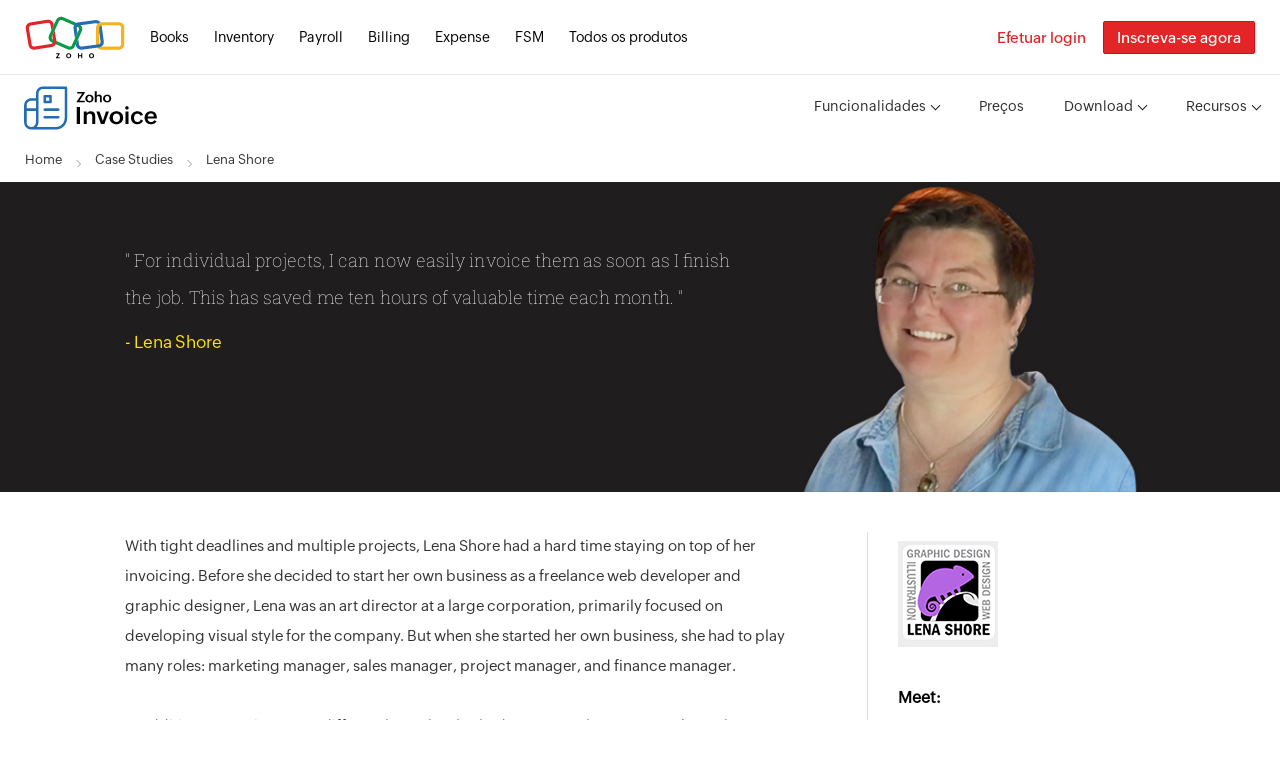

--- FILE ---
content_type: text/html
request_url: https://www.zoho.com/pt-br/invoice/casestudy/lena.html
body_size: 7718
content:
<!DOCTYPE html>

<html   >
  <head>
    <title>Customer Testimonial | Zoho Invoice</title>
    <meta name="description" content="How Zoho Invoice has been helping businesses all over the world with invoicing. Best invoicing software from Zoho, Zoho Invoice" />
    <meta http-equiv="Content-Type" content="text/html">
<meta charset="utf-8">
<meta http-equiv="X-UA-Compatible" content="IE=edge,chrome=1">
<meta name="viewport" content="width=device-width,initial-scale=1">
<meta name="apple-mobile-web-app-capable" content="yes">
<meta name="apple-mobile-web-app-status-bar-style" content="black">
<meta name="apple-mobile-web-app-title">

<link rel="SHORTCUT ICON" href="https://www.zohowebstatic.com/sites/zweb/images/favicon.ico" type="image/x-icon">

  <link href="https://webfonts.zoho.com/css?family=Open+Sans:300,400,600/Roboto+Slab:400,300,700" rel="stylesheet" type="text/css">

<link href="https://www.zohowebstatic.com/sites/zweb/css/common/zf/common-header-footer.css" rel="stylesheet" type="text/css">
<link href="/css/prd-common-inner.css" rel="stylesheet" type="text/css">
<link href="/invoice/styles/site.css?v=4" rel="stylesheet" type="text/css">
<link href="/invoice/styles/signup1.css" rel="stylesheet" type="text/css">
<style type="text/css">/* ZOHO PUVI FONT WEIGHT LIST */

/*~~~~~~~~~~ LIGHT ~~~~~~~~~~*/
@font-face {
    font-family: 'Zoho Puvi Light';
    src: url(https://fonts.zohostatic.com/zohopuvi/3.0/zoho_puvi_light.eot);
    src: url(https://fonts.zohostatic.com/zohopuvi/3.0/zoho_puvi_light.eot?#iefix) format('embedded-opentype'),
         url(https://fonts.zohostatic.com/zohopuvi/3.0/zoho_puvi_light.woff2) format('woff2'), url(https://fonts.zohostatic.com/zohopuvi/3.0/zoho_puvi_light.woff) format('woff'),
         url(https://fonts.zohostatic.com/zohopuvi/3.0/zoho_puvi_light.ttf) format('truetype'), url(https://fonts.zohostatic.com/zohopuvi/3.0/zoho_puvi_light.svg) format('svg');
    font-weight: normal;
    font-style: normal;
    font-display: swap;
}

/*~~~~~~~~~~ REGULAR ~~~~~~~~~~*/
@font-face {
    font-family: 'Zoho Puvi Regular';
    src: url(https://fonts.zohostatic.com/zohopuvi/3.0/zoho_puvi_regular.eot);
    src: url(https://fonts.zohostatic.com/zohopuvi/3.0/zoho_puvi_regular.eot?#iefix) format('embedded-opentype'),
         url(https://fonts.zohostatic.com/zohopuvi/3.0/zoho_puvi_regular.woff2) format('woff2'),
         url(https://fonts.zohostatic.com/zohopuvi/3.0/zoho_puvi_regular.woff) format('woff'),
         url(https://fonts.zohostatic.com/zohopuvi/3.0/zoho_puvi_regular.ttf) format('truetype'),
         url(https://fonts.zohostatic.com/zohopuvi/3.0/zoho_puvi_regular.svg) format('svg');
    font-weight: normal;
    font-style: normal;
    font-display: swap;
}
/*~~~~~~~~~~ MEDIUM ~~~~~~~~~~*/

@font-face {
    font-family: 'Zoho Puvi Medium';
    src: url('https://static.zohocdn.com/zohofonts/zohopuvi/4.0/Zoho_Puvi_Medium.eot');
    src: url('https://static.zohocdn.com/zohofonts/zohopuvi/4.0/Zoho_Puvi_Medium.eot') format('embedded-opentype'),url('https://static.zohocdn.com/zohofonts/zohopuvi/4.0/Zoho_Puvi_Medium.woff2') format('woff2'),url('https://static.zohocdn.com/zohofonts/zohopuvi/4.0/Zoho_Puvi_Medium.otf') format('opentype');
    font-weight: normal;
    font-style: normal;
    font-display: swap;
}
/*~~~~~~~~~~ SEMI BOLD ~~~~~~~~~~*/
@font-face {
    font-family: 'Zoho Puvi SemiBold';
    src: url(https://fonts.zohostatic.com/zohopuvi/3.0/zoho_puvi_semibold.eot);
    src: url(https://fonts.zohostatic.com/zohopuvi/3.0/zoho_puvi_semibold.eot?#iefix) format('embedded-opentype'),
         url(https://fonts.zohostatic.com/zohopuvi/3.0/zoho_puvi_semibold.woff2) format('woff2'),
         url(https://fonts.zohostatic.com/zohopuvi/3.0/zoho_puvi_semibold.woff) format('woff'),
         url(https://fonts.zohostatic.com/zohopuvi/3.0/zoho_puvi_semibold.ttf) format('truetype'),
         url(https://fonts.zohostatic.com/zohopuvi/3.0/zoho_puvi_semibold.svg) format('svg');
    font-weight: normal;
    font-style: normal;
    font-display: swap;
}
/*~~~~~~~~~~ BOLD ~~~~~~~~~~*/
@font-face {
    font-family: 'Zoho Puvi Bold';
    src: url(https://fonts.zohostatic.com/zohopuvi/3.0/zoho_puvi_bold.eot);
    src: url(https://fonts.zohostatic.com/zohopuvi/3.0/zoho_puvi_bold.eot?#iefix) format('embedded-opentype'),
         url(https://fonts.zohostatic.com/zohopuvi/3.0/zoho_puvi_bold.woff2) format('woff2'),
         url(https://fonts.zohostatic.com/zohopuvi/3.0/zoho_puvi_bold.woff) format('woff'),
         url(https://fonts.zohostatic.com/zohopuvi/3.0/zoho_puvi_bold.ttf) format('truetype'),
         url(https://fonts.zohostatic.com/zohopuvi/3.0/zoho_puvi_bold.svg) format('svg');
    font-weight: normal;
    font-style: normal;
    font-display: swap;
}

/*~~~~~~~~~~ EXTRA BOLD ~~~~~~~~~~*/
@font-face {
    font-family: 'Zoho Puvi ExtraBold';
    src: url(https://fonts.zohostatic.com/zohopuvi/3.0/zoho_puvi_extrabold.eot);
    src: url(https://fonts.zohostatic.com/zohopuvi/3.0/zoho_puvi_extrabold.eot?#iefix) format('embedded-opentype'),
         url(https://fonts.zohostatic.com/zohopuvi/3.0/zoho_puvi_extrabold.woff2) format('woff2'),
         url(https://fonts.zohostatic.com/zohopuvi/3.0/zoho_puvi_extrabold.woff) format('woff'),
         url(https://fonts.zohostatic.com/zohopuvi/3.0/zoho_puvi_extrabold.ttf) format('truetype'),
         url(https://fonts.zohostatic.com/zohopuvi/3.0/zoho_puvi_extrabold.svg) format('svg');
    font-weight: normal;
    font-style: normal;
    font-display: swap;

}
/*~~~~~~~~~~ BLACK (LAST BOLD) ~~~~~~~~~~*/
@font-face {
    font-family: 'Zoho Puvi Black';
    src: url(https://fonts.zohostatic.com/zohopuvi/3.0/zoho_puvi_black.eot);
    src: url(https://fonts.zohostatic.com/zohopuvi/3.0/zoho_puvi_black.eot?#iefix) format('embedded-opentype'),
         url(https://fonts.zohostatic.com/zohopuvi/3.0/zoho_puvi_black.woff2) format('woff2'),
         url(https://fonts.zohostatic.com/zohopuvi/3.0/zoho_puvi_black.woff) format('woff'),
         url(https://fonts.zohostatic.com/zohopuvi/3.0/zoho_puvi_black.ttf) format('truetype'),
         url(https://fonts.zohostatic.com/zohopuvi/3.0/zoho_puvi_black.svg) format('svg');
    font-weight: normal;
    font-style: normal;
    font-display: swap;
}</style>
<link href="/invoice/styles/zi-common-footer-new.css" rel="stylesheet" type="text/css">
<script src="/finance/js/finance.js" type="text/javascript" ></script>

    <link rel="canonical" href="https://www.zoho.com/invoice/casestudy/lena.html">


      <style type="text/css">
        body {
          font-family: "Zoho Puvi Regular", -apple-system, BlinkMacSystemFont, "San Francisco", "Helvetica Neue", Helvetica, Ubuntu, Roboto, Noto, "Segoe UI", Arial, sans-serif;
        }
        .main {
          background: #fff;
        }
      .bread-crumb-wrap {
        background:#fff;
        padding: 15px 25px;
      }
      .bread-crumb {
        font-size: 13px;
        margin: 0 auto;
        width:1280px;
      }
      .bread-crumb-link{
        color: #333;
      }
      .banner-case-study {
        background-color: #1f1d1e;
        width: 100%;
        height: 310px;
      }
      .content-banner {
        width:1030px;
        margin: 0 auto;
      }
      .quotes-case-study {
        width: 60%;
        padding: 60px 0px;
        float: left;
      }
      .quotes-text {
        color: #ffffff;
        text-align: left;
        font-size: 18px;
        font-family: roboto slab;
        font-weight: lighter;
        line-height: 37px;
      }
      .quotes-name {
        color: #ffe400;
        text-align: left;
        font-size: 17px;
      }
      .image-banner {
        float: right;
        width: 35%;
        height: 310px;
        position: relative;
      }
      .image-styling {
        max-width: 100%;
        height: 310px;
        position: absolute;
        bottom: 0;
      }
      .case-study-part-details {
        width: 1030px;
        margin: 0 auto;
        clear: both;
      }
      .content-div-right {
        width: 25%;
        float: right;
        border-left: 1px solid #DDDDDD;
        padding-left: 30px;
        padding-top: 9px;
        margin-left: 70px;
        margin-bottom: 50px;
      }
      .case-study-heading-sidebar {
        font-weight: 600;
        margin-bottom: 15px;
      }
      .case-study-list {
        list-style: disc;
        padding-left: 25px;
        line-height: 30px;
        font-size: 14px;
        color: #333;
      }
      .content-div-left p {
        line-height: 30px;
        font-size: 15px;
      }
      .content-div-left em {
        font-family: roboto slab;
        font-style: italic;
        font-weight: 400;
        font-size: 16px;
        line-height: 1.9;
      }
      .content-div-left blockquote p {
        line-height: 18px;
      }
      .content-div-left h4 {
        font-weight: bold;
        font-size: 14px;
        margin-bottom: 15px;
      }
      .content-div-left img {
        max-width: 60%;
        display: block;
        margin: 40px auto;
      }
      .bottom
      {
        background-color: #222;
        padding: 40px 25px;
      }
      .center-bottom{
        margin-left: auto;
        margin-right:auto;
        max-width: 700px;
      }
      .tagline{
        max-width:500px;
        display: inline-block;
        vertical-align: middle;
      }
      .tagline .tag
      {
        color:#fff;
        line-height: 30px;
        font-size: 16px;
      }

      .btn-try{
        margin-left:50px;
        color: #fff;
        background-color: #F0483E;
        padding: 10px 25px;
      }

      .btn-try:hover{
        background-color: #d82e24;
      }
      @media screen and (min-width: 768px) {
        .product-header {
  		    background-color: transparent !important;
  		  }
      }

      @media screen and (max-width: 532px) {
        .content-div-left img {
          max-width: 80%;
        }
        .quotes-text {
          font-size: 14px;
        }
        .quotes-name {
          font-size: 14px;
          text-align: right;
        }
      }
      @media screen and (max-width: 734px)
      {
        .button-block
        {
          margin-left: 0px;
          margin-top: 30px;
        }

        .tagline .tag{
          text-align:center;
        }
        .center-bottom{
          text-align:center
        }

        .btn-try{
          margin-left: 0px;
          margin-top: 25px;
        }

      }
      @media screen and (max-width: 980px) {
        .content-div-left img {
          max-width: 70%;
        }
        .content-banner {
          width: 90%;
          padding-left: 5%;
          padding-right: 5%;
        }
        .case-study-part-details {
          width: 90%;
          padding-left: 5%;
          padding-right: 5%;
        }


      }
      @media screen and (max-width: 1150px) {
        .quotes-case-study {
          float:none;
          width: 100%;
        }
        .quotes-name {
          text-align: right;
        }
        .content-div-left {
          float: none;
          width: 100%;
        }
        .content-div-right {
          float: none;
          width: 100%;
          border-left: none;
          padding-left: 0px;
          margin-left: 0;
          margin-bottom: 20px;
        }
        .image-banner {
          float: none;
          margin: 0 auto;
          width: 322px;
        }
        .banner-case-study {
          height: 25%;
        }
        .image-logo {
          text-align: center;
        }
        .quotes-text {
          text-align: center;
        }
        .owner-details {
          text-align: center;
        }
        .case-study-list {
          display: table;
          margin:0 auto;
          text-align: left;
        }

      }
      </style>
  </head>
  <body>
    <div>
      <div class="edition-switch-banner" id="edition-switch-banner">
  <div class="edition-banner">
    <span class="edition-switch-text">You're on the United States site. You can visit the India edition to view content specific to your location.</span>
    <div class="banner-cta-container">
      <a href="/invoice/" class="visit-btn">Visit Global site</a>
      <div onclick="closeEditionBannner()" class="close-banner">Stay here</div>
    </div>
  </div>
</div>

<div class="header lazyload-section">
  <a class="logo" href="/"> ZOHO  </a>
  <div class="signing">
    <span class="user-det">"Boas-vindas "+username+</span>
    <a class="signup" href="/pt-br/invoice/signup">Inscreva-se agora</a>
    <a class="signin" href="https://accounts.zoho.com/signin?servicename=ZohoInvoice&signupurl=https://www.zoho.com/pt-br/invoice/signup/">Efetuar login</a>
  </div>
</div>

<style type="text/css">.product-menu .selected{font-family:Zoho Puvi SemiBold,-apple-system,BlinkMacSystemFont,San Francisco,Helvetica Neue,Helvetica,Ubuntu,Roboto,Noto,Segoe UI,Arial,sans-serif;color:#000}.product-header,.product-header-inner{overflow:visible!important}.product-menu li>span{color:#2c2b2b;display:inline-block;font-size:14px;font-weight:400}.product-menu svg{width:10px;height:10px;fill:#0075ff;display:inline-block;vertical-align:baseline}.product-header li>span{padding:25px 0;font-size:14px}.product-header-top li>span{padding:15px 0 16px}.product-header-top .drop-down-arrow{border-color:#000}.drop-down-arrow{border:solid #fff;border-width:0 1px 1px 0;display:inline-block;padding:3px;-ms-transform:rotate(45deg);transform:rotate(45deg);-webkit-transform:rotate(45deg);margin-left:3px;margin-bottom:2px}.in-more-actions-menu{display:none}.in-more-actions:hover .in-more-actions-menu{display:block!important}.clearfix:after,.clearfix:before{display:block;content:" ";clear:both}@media screen and (min-width:768px){.in-more-actions{position:relative}.in-more-actions-menu{position:absolute;width:140px;border-top:2px solid #000;z-index:100;-webkit-box-shadow:0 8px 16px 0 hsla(0,0%,79.2%,.2);box-shadow:0 8px 16px 0 hsla(0,0%,79.2%,.2);padding:10px 25px;background:#fff;border-radius:0 0 6px 6px}.in-more-actions-menu li{margin-left:0;background:#fff;padding:5px 0;float:none;display:block}.product-header .product-menu li .in-more-actions-menu li a:hover{color:#0075ff!important}.product-header-inner{border-bottom:none}.product-menu li a{color:#2c2b2b;text-align:left;font-size:14px}.product-menu li .in-more-actions-menu li a{margin:0!important;width:100%;padding:0;line-height:22px;font-size:13px}.product-header .product-menu .in-more-actions a:after,.product-header .product-menu li .in-more-actions-menu li a:after{content:none!important}.product-header .product-menu li .in-more-actions-menu li a{color:#000!important}.mobile-header-cta{display:none!important}}@media screen and (max-width:767px){.in-more-actions>a,.in-more-actions>span{display:none!important}.in-more-actions>ul{display:block!important}.nav-feature-list{width:100%!important}.product-menu svg{width:14px;height:14px}.product-menu .desktop-view{display:none}.product-menu li{text-align:left}.product-menu li a{padding-left:15px}.featured-apps-part{text-align:center!important}.edition-band .product-header.sticky{position:relative!important}.desktop-menu{display:none!important}}</style>
<div class="product-header lazyload-section">
  <div class="product-header-inner first-product-header  header-dark  clearfix">
  <a class="prd-logo zi-logo" title="Zoho Invoice" href="/pt-br/invoice/"></a>
  
  <span class="sub-menu-icon">Menu</span>
  <ul class="product-menu scale">
    <li class="in-more-actions">
      <span style="cursor: pointer;">Funcionalidades <span class="drop-down-arrow"></span></span>
      <ul class="in-more-actions-menu nav-feature-list">
        <li class="create-send-estimates desktop-view">
          <a href="/pt-br/invoice/create-send-estimates/?src=invoice-newheader">Quotes</a>
        </li>
        <li class="createsendinvoice desktop-view">
          <a href="/pt-br/invoice/create-send-invoices/?src=invoice-newheader">Invoices</a>
        </li>
        <li class="accept-online-payments desktop-view">
          <a href="/pt-br/invoice/accept-online-payments/?src=invoice-newheader">Pagamentos</a>
        </li>
        <li class="desktop-view">
          <a href="/pt-br/invoice/templates/?src=invoice-newheader">Templates</a>
        </li>
        <li>
          <a href="/pt-br/invoice/features/?src=invoice-newheader" style="color: #0075FF !important; position: relative;">Todos os recursos <svg class="arrow-icon" xmlns="http://www.w3.org/2000/svg" viewBox="220 -220 512 512">
  <path d="M719.5 7.4L526.7-185.5c-15.8-15.8-41.5-15.8-57.3 0-15.8 15.8-15.8 41.5 0 57.3L593.1-4.5H261.5C239.2-4.5 221 13.6 221 36s18.1 40.5 40.5 40.5h331.6L469.4 200.2c-15.8 15.8-15.8 41.5 0 57.3 7.9 7.9 18.3 11.9 28.6 11.9s20.7-4 28.6-11.9L719.5 64.6c15.9-15.8 15.9-41.4 0-57.2z"/>
</svg>
</a>
        </li>
      </ul>
    </li>

    <li class="pricing">
      <a href="/pt-br/invoice/pricing/?src=invoice-newheader">
        <span>Preços</span>
      </a>
    </li>

    <li class="in-more-actions">
      <span style="cursor: pointer;">Download <span class="drop-down-arrow"></span></span>

      <ul class="in-more-actions-menu">
        <li class="desktop-menu">
          <a href="/pt-br/invoice/mobile-apps/?src=invoice-newheader#ios" rel="noopener noreferrer">iOS</a>
        </li>
        <li class="desktop-menu">
          <a href="/pt-br/invoice/mobile-apps/?src=invoice-newheader#android" rel="noopener noreferrer">Android</a>
        </li>
        <li class="mobile-header-cta">
          <a href="/pt-br/invoice/mobile-apps/?src=invoice-newheader#ios" rel="noopener noreferrer">Download for iOS</a>
        </li>
        <li class="mobile-header-cta">
          <a href="/pt-br/invoice/mobile-apps/?src=invoice-newheader#android" rel="noopener noreferrer">Download for Android</a>
        </li>
        <li>
          <a href="https://www.microsoft.com/store/apps/9WZDNCRDFD1H?cid=zi_webpage_header" target="_blank" rel="noopener noreferrer"> Windows</a>
        </li>
        <li>
          <a href="https://apps.apple.com/app/apple-store/id1477507499?pt=423641&ct=website_top_bar_downloads&mt=8" target="_blank" rel="noopener noreferrer"> Mac</a>
        </li>
      </ul>
    </li>

    <li class="in-more-actions">
      <span style="cursor: pointer;">Recursos <span class="drop-down-arrow"></span></span>
      <ul class="in-more-actions-menu" style="right: 0;">
        <li>
          <a href="/pt-br/invoice/casestudy/case-study.html?src=invoice-newheader">Customer stories</a>
        </li>
        <li>
          <a href="/blog/invoice/?src=invoice-newheader" target="_blank" rel="noopener noreferrer">Blog</a>
        </li>
        <li>
          <a href="/pt-br/invoice/help/getting-started/welcome.html?src=invoice-newheader" target="_blank" rel="noopener noreferrer">Help docs</a>
        </li>
        <li>
          <a href="/pt-br/invoice/kb/general/?src=invoice-newheader" target="_blank" rel="noopener noreferrer">FAQs</a>
        </li>
      </ul>
    </li>
  </ul>
  
</div>


</div>
<div class="product-header-top slide lazyload-section">
  <div class="product-header-inner first-product-header  header-dark  clearfix">
  <a class="prd-logo zi-logo" title="Zoho Invoice" href="/pt-br/invoice/"></a>
  
  <span class="sub-menu-icon">Menu</span>
  <ul class="product-menu scale">
    <li class="in-more-actions">
      <span style="cursor: pointer;">Funcionalidades <span class="drop-down-arrow"></span></span>
      <ul class="in-more-actions-menu nav-feature-list">
        <li class="create-send-estimates desktop-view">
          <a href="/pt-br/invoice/create-send-estimates/?src=invoice-newheader">Quotes</a>
        </li>
        <li class="createsendinvoice desktop-view">
          <a href="/pt-br/invoice/create-send-invoices/?src=invoice-newheader">Invoices</a>
        </li>
        <li class="accept-online-payments desktop-view">
          <a href="/pt-br/invoice/accept-online-payments/?src=invoice-newheader">Pagamentos</a>
        </li>
        <li class="desktop-view">
          <a href="/pt-br/invoice/templates/?src=invoice-newheader">Templates</a>
        </li>
        <li>
          <a href="/pt-br/invoice/features/?src=invoice-newheader" style="color: #0075FF !important; position: relative;">Todos os recursos <svg class="arrow-icon" xmlns="http://www.w3.org/2000/svg" viewBox="220 -220 512 512">
  <path d="M719.5 7.4L526.7-185.5c-15.8-15.8-41.5-15.8-57.3 0-15.8 15.8-15.8 41.5 0 57.3L593.1-4.5H261.5C239.2-4.5 221 13.6 221 36s18.1 40.5 40.5 40.5h331.6L469.4 200.2c-15.8 15.8-15.8 41.5 0 57.3 7.9 7.9 18.3 11.9 28.6 11.9s20.7-4 28.6-11.9L719.5 64.6c15.9-15.8 15.9-41.4 0-57.2z"/>
</svg>
</a>
        </li>
      </ul>
    </li>

    <li class="pricing">
      <a href="/pt-br/invoice/pricing/?src=invoice-newheader">
        <span>Preços</span>
      </a>
    </li>

    <li class="in-more-actions">
      <span style="cursor: pointer;">Download <span class="drop-down-arrow"></span></span>

      <ul class="in-more-actions-menu">
        <li class="desktop-menu">
          <a href="/pt-br/invoice/mobile-apps/?src=invoice-newheader#ios" rel="noopener noreferrer">iOS</a>
        </li>
        <li class="desktop-menu">
          <a href="/pt-br/invoice/mobile-apps/?src=invoice-newheader#android" rel="noopener noreferrer">Android</a>
        </li>
        <li class="mobile-header-cta">
          <a href="/pt-br/invoice/mobile-apps/?src=invoice-newheader#ios" rel="noopener noreferrer">Download for iOS</a>
        </li>
        <li class="mobile-header-cta">
          <a href="/pt-br/invoice/mobile-apps/?src=invoice-newheader#android" rel="noopener noreferrer">Download for Android</a>
        </li>
        <li>
          <a href="https://www.microsoft.com/store/apps/9WZDNCRDFD1H?cid=zi_webpage_header" target="_blank" rel="noopener noreferrer"> Windows</a>
        </li>
        <li>
          <a href="https://apps.apple.com/app/apple-store/id1477507499?pt=423641&ct=website_top_bar_downloads&mt=8" target="_blank" rel="noopener noreferrer"> Mac</a>
        </li>
      </ul>
    </li>

    <li class="in-more-actions">
      <span style="cursor: pointer;">Recursos <span class="drop-down-arrow"></span></span>
      <ul class="in-more-actions-menu" style="right: 0;">
        <li>
          <a href="/pt-br/invoice/casestudy/case-study.html?src=invoice-newheader">Customer stories</a>
        </li>
        <li>
          <a href="/blog/invoice/?src=invoice-newheader" target="_blank" rel="noopener noreferrer">Blog</a>
        </li>
        <li>
          <a href="/pt-br/invoice/help/getting-started/welcome.html?src=invoice-newheader" target="_blank" rel="noopener noreferrer">Help docs</a>
        </li>
        <li>
          <a href="/pt-br/invoice/kb/general/?src=invoice-newheader" target="_blank" rel="noopener noreferrer">FAQs</a>
        </li>
      </ul>
    </li>
  </ul>
  
</div>


</div>




    </div>

    <div class="main">
      <div class="bread-crumb-wrap no-bg">
        <div class="bread-crumb">
          <a class="bread-crumb-link" href="../../invoice/">Home</a>
          <span><a class="bread-crumb-link" href="/pt-br/invoice/casestudy/case-study.html">Case Studies</a></span> <span>Lena Shore</span>
        </div>
      </div>
      <section class="banner-case-study">
        <div class="content-banner">
          <div class="quotes-case-study">
            <h1 class="quotes-text">
              " For individual projects, I can now easily invoice them as soon as I finish the job. This has saved me ten hours of valuable time each month. "
            </h1>
            <br>
            <p class="quotes-name">- Lena Shore</p>
          </div>
          
            <div class="image-banner">
              <img class="image-styling" alt="Lena Shore - Freelance web developer, graphic designer, and illustrator" src="/invoice/images/casestudy/lena/banner-1x.png" srcset="/invoice/images/casestudy/lena/banner-1x.png 1x , /invoice/images/casestudy/lena/banner-2x.png 2x"/>
            </div>
          
        </div>
      </section>
      <div class="case-study-part-details">
        <div class="customer-cont-area">
          <div>
            <h3>&nbsp;</h3>
            <div class="content-div-right">
              
                <div class="image-logo">
                  <img alt="Lena Shore logo" src="/invoice/images/casestudy/lena/logo-1x.png" srcset="/invoice/images/casestudy/lena/logo-1x.png 1x , /invoice/images/casestudy/lena/logo-2x.png 2x" />
                </div>
              
              <div class="owner-details">
                <h3>&nbsp;</h3>
                <h4 class="case-study-heading-sidebar">Meet:</h4>
                <p>Lena Shore</p>
                <h4 class="case-study-heading-sidebar">Occupation:</h4>
                <p>Freelance web developer, graphic designer, and illustrator</p>
                <h4 class="case-study-heading-sidebar">Using Zoho Invoice since:</h4>
                <p>2015</p>
                
                  <h4 class="case-study-heading-sidebar">Why Lena Shore loves Zoho Invoice:</h4>
                  <ul class="case-study-list">
                    
                      <li>Simple interface, easy to use</li>
                    
                      <li>Automated recurring invoicing</li>
                    
                      <li>Customizable automated reminders</li>
                    
                      <li>Personalized thank-you notes</li>
                    
                  </ul>
                
              </div>
            </div>
            <div class="content-div-left">
              <p>With tight deadlines and multiple projects, Lena Shore had a hard time staying on top of her invoicing. Before she decided to start her own business as a freelance web developer and graphic designer, Lena was an art director at a large corporation, primarily focused on developing visual style for the company. But when she started her own business, she had to play many roles: marketing manager, sales manager, project manager, and finance manager.</p>
<p>In addition to wearing many different hats, she also had to manage her paperwork. So she decided to do what any person new to running their own business would do. She experimented.</p>
<blockquote>
<p><em>&ldquo;I used to bill my customers at the end of every month for my web hosting services. I started to postpone invoicing for my one-time projects so that I could do it all it once,&quot;</em> Lena said.</p>
</blockquote>
<p>But her decision created two problems: 1) She had to keep track of all the services she provided that month, in addition to the corresponding charge, and 2) she might have to wait several weeks after the project was completed to get paid.</p>
<h4 id="the-challenge-the-search-begins">The Challenge: The Search Begins</h4>
<p>Frustrated, Lena looked at the internet for a solution. She tried out as many as 20 different standalone and cloud-based software solutions, including QuickBooks, MYBO, and Freshbooks, all of which fell short of her expectations. But then she found Zoho Invoice and immediately signed up for a free trial. She was won over right away, and in a couple days, she subscribed.</p>
<blockquote>
<p><em>&ldquo;It has a simple interface and is easy to use. I found all the features that I needed to make my invoicing a breeze,&rdquo; Lena said. &ldquo;I had a few questions, which I got answered immediately through chat support.&quot;</em></p>
</blockquote>
<h4 id="two-peas-in-a-pod-lenas-business-and-zoho-invoice">Two Peas in a Pod: Lena&rsquo;s Business and Zoho Invoice</h4>
<p>For her web hosting services, Lena bills her clients monthly, quarterly, and yearly. So with Zoho Invoice, she created a recurring invoicing profile for each customer with the frequency, service description, and rate.  Zoho Invoice uses this information to automatically send invoices at intervals specified by the user, or, in this case, Lena.</p>
<p><img src="/invoice/images/casestudy/lena/rec-inv.png" alt="Recurring Invoices - Zoho Invoice"></p>
<blockquote>
<p><em>&ldquo;I love the recurring invoice feature where you can just set up a billing profile for each customer once, and Zoho Invoice takes care of the rest. I get really happy at the beginning of the month when I realize that Zoho Invoice has done all my invoicing for me!&quot;</em></p>
</blockquote>
<p>Billing her customers for one-time services takes Lena less than a minute. She fills in the customer&rsquo;s name, invoice due date, the services provided, and hits send.</p>
<p><img src="/invoice/images/casestudy/lena/invoice.png" alt="Create Invoice - Zoho Invoice"></p>
<blockquote>
<p><em>&ldquo;For individual projects, I can now easily invoice them as soon as I finish the job. This has saved me ten hours of valuable time each month. But more importantly, it has ensured I don’t let any invoicing slip through the cracks and am able to be accurate in my billing instead of guessing. I like to think I keep pretty good notes, but I still make mistakes – anything to reduce human error is a win. Using Zoho Invoice has easily paid me back many times over. I imagine I am a few hundred dollars ahead per month since using it.&quot;</em></p>
</blockquote>
<p>In addition to helping Lena manage her invoicing, Zoho Invoice gets her paid on time.</p>
<blockquote>
<p><em>&ldquo;Reminding customers about their unpaid invoices was uncomfortable. It cost me two hours a month,&rdquo; Lena said.  &ldquo;Now, the payment reminders in Zoho Invoice do that for me automatically. Plus my customers find the friendly notifications helpful. Thanks to this feature, almost all my customers pay me on time. And it&rsquo;s great that I can send a personalized thank-you note right after I receive a payment.&quot;</em></p>
</blockquote>

            </div>
          </div>
        </div>

      </div>
    </div>
    
    <div class="bottom">
      <div class="center-bottom">
      <div class="tagline">
        <p class="tag">With Zoho Invoice, Lena has saved 10 hours of invoicing each month. Find out how many hours you can save with Zoho Invoice.</p>
      </div>
        <a href="../signup/" class="btn btn-try">TRY IT NOW</a>
      </div>
    </div>
    
    

<div class="footer-section">
<div class="footer-inner-cont">
  <div class="footer-inner">
    <div class="footer-col-1">
      <div>
        <div class="footer-col-11">
          <div class="footer-title">Help &amp; Resources</div>
          <div>
            <ul class="max-width-250">
              <li>Recursos</li>
              <li><a href="/invoice/api/v3/introduction/#overview" target="_blank" rel="noopener noreferrer">API Documentation</a></li>
              <li><a href="/pt-br/invoice/kb/general/?src=invoice-newfooter" target="_blank" rel="noopener noreferrer">FAQs</a></li>
              <li><a href="/pt-br/invoice/webinars/?src=invoice-newfooter">Webinars</a></li>
              <li><a href="/pt-br/invoice/videos/general/?src=invoice-newfooter" target="_blank" rel="noopener noreferrer">Videos</a></li>
              <li><a href="https://help.zoho.com/portal/en/community/zoho-invoice" target="_blank" rel="noopener noreferrer">Community</a></li>
            </ul>
            <ul class="max-width-250">
              <li>Links rápidos</li>
              <li><a href="/pt-br/invoice/contact-support.html?src=invoice-newfooter">Support</a></li>
              <li><a href="/invoice/resources/" target="_blank" rel="noopener noreferrer">Guias de negócios essenciais</a></li>
              
              <li><a href="/blog/invoice/?src=invoice-newfooter" target="_blank" rel="noopener noreferrer">Blog</a></li>
              <li><a href="/invoice/15years/myfirstinvoice/?src=invoice-newfooter" target="_blank" rel="noopener noreferrer">#MyFirstInvoice</a></li>
            </ul>
          </div>
        </div>
        <ul class="footer-col-12">
          <li class="footer-title">Mais adequado para</li>
          <li><a href="/pt-br/invoice/invoice-software-for-freelancers/?src=invoice-newfooter" rel="noopener noreferrer">Freelancers</a></li>
          <li><a href="/pt-br/invoice/invoicing-software-for-consultants/?src=invoice-newfooter" rel="noopener noreferrer">Consultancies</a></li>
          <li><a href="/pt-br/invoice/travel-and-tourism/?src=invoice-newfooter" rel="noopener noreferrer">Travel and tourism</a></li>
          <li><a href="/pt-br/invoice/invoicing-software-for-contractors-and-construction-business/?src=invoice-newfooter" rel="noopener noreferrer">Contractors and construction business</a></li>
          <li><a href="/pt-br/invoice/invoice-software-for-auto-repairs/?src=invoice-newfooter" rel="noopener noreferrer">Auto repairs</a></li>
          <li><a href="/pt-br/invoice/law-firms/?src=invoice-newfooter" rel="noopener noreferrer">Law firms</a></li>
        </ul>
      </div>
      <div class="free-tools">
        <div class="footer-title">Free tools</div>
        <ul class="links-products">
          <li><a href="/pt-br/invoice/templates/?src=invoice-newfooter">Free Invoice Templates</a></li>
          <li><a href="/pt-br/invoice/free-invoice-generator.html?src=invoice-newfooter" target="_blank" rel="noopener noreferrer">Free Invoice Generator</a></li>
          <li><a href="/pt-br/invoice/free-estimate-generator/?src=invoice-newfooter" target="_blank" rel="noopener noreferrer">Free Estimate Generator</a></li>
          <li><a href="/pt-br/invoice/free-receipt-generator.html?src=invoice-newfooter" target="_blank" rel="noopener noreferrer">Free Receipt Generator</a></li>
        </ul>
      </div>
    </div>

    <div class="footer-col-2 max-width-250">
      <div class="mobile-platform">
        <div class="footer-title">Available on platforms</div>
        <div class="mobile-badges">
          <a href="https://play.google.com/store/apps/details?id=com.zoho.invoice&referrer=utm_source%3Dnew_homepage%26utm_medium%3Dfooter" target="_blank" rel="noopener noreferrer"><img class="lozad" src="/invoice/images/pic.gif" data-src="/invoice/images/playstore-badge.svg" height="32" width="108" alt="Download Zoho Invoice from Play store - Zoho Invoice" /></a>
          <a href="https://apps.apple.com/app/apple-store/id413017364?pt=423641&ct=website_footer&mt=8" target="_blank" rel="noopener noreferrer"><img class="lozad" src="/invoice/images/pic.gif" data-src="/invoice/images/appstore-badge.svg" loading="lazy" height="32" width="96" alt="Download Zoho Invoice from App store - Zoho Invoice"/></a>
          <a href="https://www.microsoft.com/store/apps/9WZDNCRDFD1H?cid=ZohoInvoiceWebPageFooter" target="_blank" rel="noopener noreferrer"><img class="lozad" src="/invoice/images/pic.gif" data-src="/invoice/images/windows-store.svg" loading="lazy" height="32" width="89" alt="Zoho Invoice microsoft store badge"/></a>
        </div>
      </div>

      <div class="footer-contactus">
        <div class="footer-title">Contact us on</div>
        
        <div class="email-us">
          <span><img class="lozad" data-src="/invoice/images/footer-new/mail.svg" width="16" height="14" alt="Email us support@zohoinvoice.com" src="[data-uri]" /></span>
          <div>Email us <br><a href="mailto:support@zohoinvoice.com">support@zohoinvoice.com</a></div>
        </div>
      </div>
    </div>
  </div>

  <div class="edition-bar">
      

        <div class="social-media">
          <div class="social-title">Entre em contato conosco</div>
          <div class="social-platform">
            <a href="https://twitter.com/intent/follow?&screen_name=ZohoInvoice" target="_blank" rel="noopener noreferrer" title=""><img class="lozad" src="/invoice/images/pic.gif" data-src="/invoice/images/footer-new/x.svg" width="32" height="32" alt="Connect with Twitter"/></a>
            <a href="https://www.instagram.com/zoho_invoice/" target="_blank" rel="noopener noreferrer"  title="Follow Zoho Invoice in Instagram"><img class="lozad" src="/invoice/images/pic.gif" data-src="/invoice/images/footer-new/instagram.svg" width="32" height="32" alt="Connect with Instagram"/></a>
            <a href="https://www.youtube.com/channel/UCHEOgQ5G6sd7jzCMnQ9dD9Q" target="_blank" rel="noopener noreferrer" title=""><img class="lozad" src="/invoice/images/pic.gif" data-src="/invoice/images/footer-new/youtube.svg" width="32" height="32" alt="Connect with Youtube"/></a>
          </div>
        </div>
  </div>

  <div class="other-zoho-apps">
    <div class="finance-title">Other Zoho Finance &amp; Operations Apps</div>
    <ul>
      <li>
        <a href="/books/?src=invoice-newfooter" target="_blank">
          <img class="lozad" src="/invoice/images/pic.gif" data-src="/invoice/images/footer-new/books.svg" alt="Zoho Books" width="90" height="32"/>
        </a>
      </li>
      <li>
        <a href="/billing/?src=invoice-newfooter" target="_blank">
          <img class="lozad" src="/invoice/images/pic.gif" data-src="/invoice/images/footer-new/billing.svg" alt="Zoho Billing" width="90" height="32"/>
        </a>
      </li>
      <li>
        <a href="/expense/?src=invoice-newfooter" target="_blank">
          <img class="lozad" src="/invoice/images/pic.gif" data-src="/invoice/images/footer-new/expense.svg" alt="Zoho Expense" width="108" height="32" />
        </a>
      </li>
      <li>
        <a href="/inventory/?src=invoice-newfooter" target="_blank">
          <img class="lozad" src="/invoice/images/pic.gif" data-src="/invoice/images/footer-new/inventory.svg" alt="Zoho Inventory" width="113" height="32" />
        </a>
      </li>

      
      <li>
        <a href="/commerce/?src=invoice-newfooter" target="_blank">
          <img class="lozad" src="/invoice/images/pic.gif" data-src="/invoice/images/footer-new/commerce.svg" alt="Zoho Commerce" width="134" height="32" />
        </a>
      </li>
      <li>
        <a href="https://zoho.to/crx-promo-bill" target="_blank">
          <img class="lozad" src="/invoice/images/pic.gif" data-src="/invoice/images/footer-new/practice.svg" alt="Zoho Practice" width="134" height="32" style="margin-left: -5px;" />
        </a>
      </li>
    </ul>
  </div>
  <div class="common-footer"></div>
</div>
</div>
<script src="/finance/js/finance.js" type="text/javascript"></script>




    <script type="text/javascript" src="/invoice/js/jquery-2.2.4.min.js"></script>
<script type="text/javascript" src="/invoice/js/index.js?version=7"></script>

  <script src="https://www.zohowebstatic.com/sites/zweb/js/common/zf/prd-common.js" async></script>


<script type="text/javascript">

  var name = "ZohoInvoiceRef";
  var pageURL = "ZohoInvoicePageURL";

  if(checkAnalyticsCookie()){
    createCookie(name,pageURL);
  }
   
  function zohoGASignupEvent() { }

  function zohoFedClickEvent() { }

  function zcTrackClick() { }
   
</script>


<script type="text/javascript">
  if(checkAnalyticsCookie()){
    (function(w,s){var e=document.createElement("script");e.type="text/javascript";e.async=true;
    e.src="https://zohotagmanager.cdn.pagesense.io/ztmjs/9e14ca550fb345518206a5a65a40a7a9.js";
    var x=document.getElementsByTagName("script")[0];x.parentNode.insertBefore(e,x);})(window,"script");
  }
</script>


<script type="text/javascript" src="/invoice/js/signup.js" async></script>

<script type="text/javascript" src="https://cdn.jsdelivr.net/npm/lozad/dist/lozad.min.js" defer></script>
<script>
  window.addEventListener('load', () => {
    const picture_observer = lozad('.picture-lozad', {
      rootMargin:"0px",
      threshold: 0,
      load: function(el) {
        $(el).find('source').each(function(){$(this).attr('srcset', $(this).attr('data-srcset'))})
        $(el).find('img').each(function(){$(this).attr('src', $(this).attr('data-src'))})
      }
    });
    picture_observer.observe();

    
    const lozadObserver = lozad();
    lozadObserver.observe();


    
    let lazyLoadElements = document.querySelectorAll('.lazyload-section');
    lazyLoadElements.forEach((ele) => ele.classList.add('visible'));
  });
</script>


    <script type="text/javascript">
      setSelectedTab("customers");         
    </script>
  </body>
</html>


--- FILE ---
content_type: text/html
request_url: https://www.zoho.com/pt-br/zcp-banner.html
body_size: 740
content:
<!DOCTYPE HTML><html><head><meta http-equiv="Content-Type" content="text/html; charset=UTF-8" /><meta name="robots" content="noindex, nofollow"></head><body><div class="zbottom-cp-container-outer" style="display: none;" aria-label="Cookie consent banner"><div class=" zbottom-cp-container"><div class="zbc-inner"><div class="zbc-content"> Na Zoho, não usamos software de terceiros para rastrear os visitantes do site.
                    Levamos sua privacidade a sério e usamos nossas próprias ferramentas hospedadas em nossos data
                    centers. Seus dados são seus e nunca os
                    monetizaremos para fins de publicidade. Você pode saber mais sobre nossa política de cookies <a
                        tabindex="0" href="https://www.zoho.com/pt-br/privacy/cookie-policy.html?src=cp-banner"
                        target="_blank">aqui</a> e alterar suas
                    preferências a qualquer momento.</div><div class="zbc-cta-container"><div class="zbc-cta-manage zbc-cta-settings"><button class="zbc-cta zbc-manage-cta">GERENCIAR
                            COOKIES</button></div><div class="zbc-cta-accept"><button class="zbc-cta">ACEITE TODOS OS COOKIES</button></div><div class="zbc-cta-ignore"><button class="zbc-cta">REJEITAR COOKIES DESNECESSÁRIOS</button></div><div class="zbc-cta-close"><button class="zbc-cta">Fechar</button></div></div></div></div><div class="zc-overlay">&nbsp;</div><div aria-label="Manage cookie preference widget" tabindex="0" class="zcp-widget" style="display: none;"><img alt="Cookie policy - Zoho"
                src="https://www.zoho.com/sites/zweb/images/zoho_general_pages/cookie-widget.png" class="widget-img"
                width="65" height="61"></div><div class="zbc-main" role="dialog" aria-labelledby="Cookie Consent Preference Popup"
            aria-describedby="Popup to change cookie preferences"><div class="zbc-popup-container"><h4>Configurações de cookies</h4><span class="zc-container-close">&nbsp;</span><p>As opções abaixo permitem gerenciar os cookies que são definidos neste site. Você pode gerenciar suas
                    preferências a qualquer momento visitando nossa <a class="zdesc-anchor"
                        href="https://www.zoho.com/pt-br/privacy/cookie-policy.html?src=cp-popup" target="_blank">política de
                        cookies</a> ou clicando no ícone de cookies no canto inferior esquerdo da página da web.</p><div class="zbc-popup-inner"><div class="zc-type-container"><div class="zbc-heading"><h5 tabindex="0" role="button" aria-expanded="false" aria-controls="zcp-strictly-necessary">
                                Estritamente Necessário</h5><span aria-label="Strictly necessary cookies" class="ctog-container-sn ctog-active"><span
                                    class="ctog-bg" aria-hidden="true">&nbsp;</span><span class="ctog-pointer"
                                    aria-hidden="true">&nbsp;</span></span></div><div class="zbc-desc" id="zcp-strictly-necessary" role="region"><p> Eles são necessários para o funcionamento do nosso site e não podem ser desativados em
                                nossos sistemas. Eles são essenciais para permitir que você navegue pelo site e use seus
                                recursos. Se você remover ou
                                desativar esses cookies do seu navegador, não podemos garantir que você poderá usar
                                todas as funcionalidades do nosso site.</p><a href=" https://www.zoho.com/pt-br/privacy/cookie-policy.html?src_tab=sn" target="_blank">Saber
                                mais</a></div></div><div class="zc-type-container zbc-functional-container"><div class="zbc-heading"><h5 tabindex="0" role="button" aria-expanded="false" aria-controls="zcp-functional-pref">
                                Funcional/Preferência</h5><span aria-label="Functional Cookies" tabindex="0" role="switch"
                                class="ctog-container ctog-active" optout="1" arrayname="functionalCookieName"
                                regexarrayname="regexFuctionalCookieName"><span class="ctog-bg"
                                    aria-hidden="true">&nbsp;</span><span class="ctog-pointer"
                                    aria-hidden="true">&nbsp;</span></span></div><div class="zbc-desc" id="zcp-functional-pref" role="region"><p> Eles nos permitem lembrar as escolhas feitas por você (como seu nome de usuário, idioma
                                ou região), bem como outras funcionalidades (como controlar o banner do cookie,
                                redirecionar para uma nova página)
                                para fornecer uma experiência online mais personalizada. Essas preferências são
                                lembradas (através do uso de cookies persistentes) para que você não precise
                                configurá-las novamente na próxima vez que
                                visitar a página.</p><p>Observação : <strong>bate-papo ao vivo</strong>o widget de <strong>não</strong>
                                funcionará se a configuração de funcionalidade/preferência estiver desativada.</p><a href="https://www.zoho.com/pt-br/privacy/cookie-policy.html?src_tab=fp" target="_blank">Saber
                                mais</a></div></div><div class="zc-type-container zbc-analytics-container"><div class="zbc-heading"><h5 tabindex="0" role="button" aria-expanded="false" aria-controls="zcp-analytical-pref">
                                Análise</h5><span aria-label="Analytical Cookies" tabindex="0" role="switch"
                                class="ctog-container ctog-active" optout="2" arrayname="analyticsCookieName"
                                regexarrayname="regexAnalyticCookieName"><span class="ctog-bg"
                                    aria-hidden="true">&nbsp;</span><span class="ctog-pointer"
                                    aria-hidden="true">&nbsp;</span></span></div><div class="zbc-desc" id="zcp-analytical-pref" role="region"><p>Eles nos ajudam a melhorar a maneira como nossos sites funcionam (por exemplo, garantindo
                                que os usuários encontrem o que procuram com facilidade). Estes recolhem informação
                                agregada sobre visitas,
                                navegações nos websites para que possamos fazer melhorias e reportar o nosso desempenho.
                                Os cookies analíticos também podem ser usados para testar novas páginas ou recursos para
                                entender como os usuários
                                os adotam.</p><a href="https://www.zoho.com/pt-br/privacy/cookie-policy.html?src_tab=an" target="_blank">Saber
                                mais</a></div></div><div class="zc-type-container"><div class="zbc-heading"><h5 tabindex="0" role="button" aria-expanded="false" aria-controls="zcp-thirdparty">
                                Cookies de empresas de terceiros</h5></div><div class="zbc-desc" id="zcp-thirdparty" role="region"><p> Quando você visita algumas de nossas páginas da web que contêm conteúdo incorporado
                                hospedado em uma plataforma de terceiros, como vídeos do YouTube, esses terceiros
                                definem cookies em seu navegador.
                                Sempre optamos pelas opções mais amigáveis à privacidade fornecidas por essas partes, no
                                entanto, elas não são controladas por nós. Se você não deseja que esses sites terceiros
                                definam cookies em seu
                                navegador ao visitar nosso site, evite clicar nos links de videos incorporados nas
                                nossas páginas.</p><a href=" https://www.zoho.com/pt-br/privacy/cookie-policy.html?src_tab=tp" target="_blank">Saber
                                mais</a></div></div><button class="zbc-cta-se">Saber mais</button></div><button aria-label="close" class="zc-container-close">&nbsp;</button></div></div></div></body></html>

--- FILE ---
content_type: text/css
request_url: https://www.zoho.com/invoice/styles/site.css?v=4
body_size: 4651
content:
body{font-family:var(--primaryfont-regular),Zoho Puvi Regular,-apple-system,BlinkMacSystemFont,San Francisco,Helvetica Neue,Helvetica,Ubuntu,Roboto,Noto,Segoe UI,Arial,sans-serif}.main{margin:0 auto;overflow:hidden;background:#f9f9f9}h2{font-size:28px;font-weight:300;letter-spacing:-.5px;line-height:35px}h2,h3{color:#333}h3{font-size:20px;line-height:30px;font-weight:400;padding-bottom:10px}.text-center{text-align:center}.product-header-top{display:block!important}.signing .signin:hover{background-color:#f5f5f5}.signing .signup{cursor:pointer;outline:none}.signing .signin,.signing .signup{display:block}.signing .signup:hover{background-color:#d82e24}.prd-logo{display:block;float:left;height:44px;margin-top:11px;width:141px;background-repeat:no-repeat}.product-header .zi-logo{background-image:url(/invoice/images/zi-logo.svg)}.product-header .zi-logo-white{background-image:url(/invoice/images/zi-logo-white.svg)}.product-header-top .prd-logo{background-image:url(/invoice/images/zi-logo.svg)}.product-header-inner{border-bottom:1px solid rgba(0,0,0,.15)}.product-header-top .in-more-actions>span{padding:25px 0!important}.black-down-arrow,.blue-right-arrow,.down-arrow{display:inline-block;width:0;height:0;border-left:5px solid rgba(0,0,0,0);border-right:5px solid rgba(0,0,0,0);border-top:5px solid #fff;margin-left:2px;margin-bottom:2px}.header-dark .down-arrow,.product-header-top .down-arrow{border-top:5px solid #000}.header-dark .drop-down-arrow{border-color:#000}.blue-right-arrow{border-left:5px solid #009df7!important;border-top:5px solid rgba(0,0,0,0);border-bottom:5px solid rgba(0,0,0,0);margin-bottom:0}.learn-more a,.learnmore a,.side-nav li a .selected,.side-nav li a:hover{background:#00add5}.all-features li .selected,.case-study-part p span,.customer-cont-area a,.features-main-page p a,.integrations p a,.resources-part .learnmore,.sub-feature a,.whats-new a{color:#00add5}.all-features li{float:left;width:33.33%}.all-features li a{float:none;width:100%}.main .sub-feature{margin:55px auto 20px}.case-study-part li h3{text-align:left;padding-bottom:0;font-family:Zoho Puvi SemiBold,-apple-system,BlinkMacSystemFont,San Francisco,Helvetica Neue,Helvetica,Ubuntu,Roboto,Noto,Segoe UI,Arial,sans-serif}.case-study-part p{font-size:15px;line-height:26px}.clearfix:after,.clearfix:before{content:"";display:table;clear:both}.btn{display:inline-block;position:relative;padding:8px 25px;font-size:15px;letter-spacing:-.03em;line-height:1.44;cursor:pointer;border:1px solid #333;font-weight:600}.btn-sm{padding:3px 20px}.btn-default{background-color:rgba(0,0,0,0);border-color:#00add5;color:#00add5}.btn-prim{background-color:#0d6cd9;color:#fff;border-color:#00add5}.btn-danger{background-color:#fc6565;color:#fff;border-color:#fc6565}.btn-danger:focus,.btn-danger:hover{background-color:#f0483e;border-color:#f0483e;outline:none}.btn-default:focus,.btn-default:hover{background-color:#00add5;color:#fff;outline:none}.btn-outline{color:#00add5;border:2px solid #00add5}.btn-outline:after{content:"";display:block;position:absolute;top:0;left:0;bottom:0;width:0;background-color:#00add5;-webkit-transition:all .2s;-o-transition:all .2s;transition:all .2s;z-index:-1}.btn-outline:hover.fill{color:#fff}.btn-outline.fill:hover:after{width:100%}.btn-prim:focus,.btn-prim:hover{background-color:#009abd;border-color:#009abd;outline:none}.btn-group .btn{margin-right:10px}.customer-logo{padding:15px 0 35px}.Brandography,.Brandography-small,.Helene,.Helene-small,.I-Kit-small,.Ishin-small,.kapt-small,.m2i3-small,.Nick-Texidor-small,.Pesav-small,.Philly,.Philly-small,.Promission-small,.Samteq-Limited-small,.Scotsail,.Scotsail-small,.Xaby-Web-small{background:url(/invoice/images/customers.png) repeat scroll 0 0 rgba(0,0,0,0)}.bread-crumb,.g_aperormsg{margin:0 auto}.Brandography-small,.Helene-small,.I-Kit-small,.Ishin-small,.kapt-small,.m2i3-small,.Nick-Texidor-small,.Pesav-small,.Philly-small,.Promission-small,.Samteq-Limited-small,.Scotsail-small,.Xaby-Web-small{width:110px;margin:0 auto}.Brandography{background-position:-118px 1px;height:85px;width:184px}.Philly{background-position:-124px -498px}.Philly,.Scotsail{height:102px;width:184px}.Scotsail{background-position:-309px -502px}.kapt-small{background-position:0 -749px;height:80px;padding:15px 0 35px}.Brandography-small{background-position:0 44px;height:80px;padding:15px 0 35px}.Philly-small{background-position:-117px -387px}.Philly-small,.Scotsail-small{height:60px;padding:15px 0 35px}.Scotsail-small{background-position:-236px -387px}.Helene-small{background-position:-209px -88px;height:60px;padding:15px 0 35px}.I-Kit-small{background-position:0 -147px;height:55px;padding:15px 0 35px}.Xaby-Web-small{background-position:-1px -653px;height:60px;padding:15px 0 35px}.Promission-small{background-position:0 -483px;height:70px;padding:15px 0 16px}.Ishin-small{background-position:-128px -269px;height:70px;padding:15px 0 35px}.Pesav-small{background-position:-321px 50px;height:80px;padding:15px 0 35px}.Samteq-Limited-small{background-position:0 -400px;height:36px;padding:15px 0 35px}.m2i3-small{background-position:-386px -199px;height:60px;padding:15px 0 11px}.Nick-Texidor-small{background-position:0 -300px;height:60px;padding:15px 0 28px}.customer-area img{width:200px;height:200px}.bump{-webkit-animation:bump .5s ease;animation:bump .5s ease}.contactus-form-stickydiv *{-webkit-box-sizing:border-box;box-sizing:border-box}.contactus-form-stickydiv{position:fixed;bottom:0;right:0;z-index:100}.contactus-form-stickydiv .contact-form{width:345px;padding:0 20px 20px;margin:0}.contactus-form-stickydiv .contact-form .form-group{margin-bottom:9px}.contactus-form-stickydiv .contact-form .clr-bdr{display:none}@-webkit-keyframes bump{0%{bottom:0}25%{bottom:.5em}50%{bottom:0}75%{bottom:.5em}to{bottom:0}}@keyframes bump{0%{bottom:0}25%{bottom:.5em}50%{bottom:0}75%{bottom:.5em}to{bottom:0}}.close-icon,.icon-mail,.icon-uparrow{background:url(/invoice/images/common-icon.png) no-repeat;width:30px;height:20px;background-position:-492px -205px;display:inline-block}.icon-uparrow{background-position:-536px -202px;float:right;margin-top:-3px}.icon-mail{background-position:-492px -205px;margin:0 0 -5px}.close-icon{background-position:-800px -563px;margin-top:-3px;position:absolute;right:13px}.formDiv .sticky-label{padding:13px;color:#000;font-weight:900;text-align:center;position:relative}.formDiv{-webkit-box-shadow:0 0 3px 3px #e5e5e5;box-shadow:0 0 3px 3px #e5e5e5;border-radius:7px 7px 0 0;overflow:hidden;background-color:#fff}.formDiv .btn-prim{background-color:#017aff;border:none!important;width:100%;margin:auto;display:block}.formDiv .btn-prim:hover{background-color:#05f}.dropup div,.formDiv .sticky-label{font-family:Zoho Puvi SemiBold,-apple-system,BlinkMacSystemFont,San Francisco,Helvetica Neue,Helvetica,Ubuntu,Roboto,Noto,Segoe UI,Arial,sans-serif}.sticky-label.dropup{margin-right:40px;border-radius:5px 5px 0 0;border-bottom:none;cursor:pointer;width:165px;padding:5px;background-color:#3077b2;color:#fff;float:right}.stickyform-container{clear:both}.contact-form .btn-prim{padding:8px 25px;color:#fff;letter-spacing:1px;border-radius:3px;line-height:1.44;cursor:pointer;font-size:15px;font-weight:600;border:none}.contact-form{position:relative;width:470px;padding:40px 40px 30px;margin-top:20px}.contact-form .form-control{border-radius:0;-webkit-box-shadow:none;box-shadow:none;font-family:Zoho Puvi Regular,-apple-system,BlinkMacSystemFont,San Francisco,Helvetica Neue,Helvetica,Ubuntu,Roboto,Noto,Segoe UI,Arial,sans-serif}.contact-form .form-group p{margin-top:-4px;margin-bottom:0;font-size:12px;font-weight:600}.contact-form .form-group div{width:90%;display:inline-block}.formDiv .form-group div{width:97%}.formDiv .form-control{border-radius:5px}.contact-support .contact-form{border:1px solid #ddd}.contact-support .mand{padding-left:30px}.mand{position:absolute;color:#c83030;padding-left:7px}.refresh-captcha{display:block;color:#00a3fe;cursor:pointer;margin:0 0 15px 10px;text-decoration:none}@media screen and (max-width:500px){.sticky-label.dropup{margin-right:20px}}@media screen and (max-width:345px){.contactus-form-stickydiv,.contactus-form-stickydiv .contact-form{width:320px!important}}.submit-button,.submit-button:hover{background:#00add5;color:#fff;border-radius:0;padding:7px 20px;margin-top:20px;font-size:16px;border:1px solid rgba(0,0,0,0)}.form-control{display:block;width:100%;padding:6px 12px;font-size:14px;line-height:1.42857143;color:#555;background-color:#fff;background-image:none;border:1px solid #ccc}.form-control:focus{border-color:#66afe9;outline:0}.has-error .form-control{border:1px solid #a94442}.hide-widget{display:none!important}.show{display:block!important}.text-danger{color:#a94442}.feedback-holder,.star{display:none}.bread-crumb-wrap{background:#fff;padding:15px 25px}.bread-crumb{font-size:13px;width:1280px}.bread-crumb a{color:#333}.bread-crumb span{background:url(/invoice/images/icon-breadcrumb.png) no-repeat left 6px;color:#333;margin-left:10px;padding-left:20px}.bread-crumb em{position:relative;cursor:pointer;padding:5px}.bread-crumb em span{background:url(/invoice/images/icon-drop.png) no-repeat scroll 0 0 rgba(0,0,0,0);display:inline-block;height:7px;margin-left:0;padding:0;width:8px;opacity:.8}.bread-crumb ul{display:none;left:-108px;margin-top:-10px;padding-top:20px;position:absolute}.bread-crumb em:hover ul{display:block}.bread-crumb li{background:none repeat scroll 0 0 #fff;border:1px solid #ddd;padding:5px 0;position:relative;z-index:1;min-width:260px}.bread-crumb li a{border-top:1px dotted #ececec;color:#666;display:block;font-style:normal;min-width:190px;padding:8px 20px}.bread-crumb li a:hover{color:#333}.bread-crumb li a:first-child{border:none}.bread-crumb li:first-child{background:url(/invoice/images/icon-up-arrow.png) no-repeat;border:none;height:7px;left:45%;margin-left:-6px;position:absolute;top:14px;width:13px;z-index:49}.no-bg{background:none}.clear{clear:both}.currency{font-size:13px}.tar{text-align:right}[class*=edition-image-],[class^=social-icons-]{background-image:url(/invoice/images/zi-footer-sprite-1x.png?v=1);background-size:162px 392px;background-repeat:no-repeat}.footer-links{max-width:1150px;padding:15px 10px 20px;margin:0 auto 20px;display:block!important;overflow-y:auto}.footer-links ul{position:relative;width:19%;padding-left:1%!important;padding-right:1%!important;padding-bottom:40px;min-height:317px}.footer-links li:first-child{text-transform:none;font-size:18px;color:#000;line-height:1.4;padding-bottom:20px}.footer-links li a{font-size:14px;line-height:20px;color:#000}.footer-links-two-col li:nth-child(2n){padding-right:4%}.footer-links-two-col li:nth-child(odd){padding-left:4%}.footer-links-two-col li{width:46%;display:inline-block;float:left}.footer-links-two-col .all-features-link{color:#00add5}.footer-links-two-col .send-mail-link{font-size:18px;font-weight:600;color:#00add5}.footer-links ul.footer-links-select-edition{width:19%}.footer-links ul.footer-links-mobile-col{width:22%}.footer-links ul.footer-links-mobile-cols{width:32%}.footer-links ul.footer-links-socialicon-col{width:14%}.footer-links ul.footer-support{width:27%}.footer-support li{width:auto}.footer-links ul.footer-links-mobile-col a{display:inline-block}.footer-links ul.footer-links-mobile-col img{height:35px}.footer-links-mobile-col li:first-child{width:100%;padding-left:0!important}.footer-links-mobile-col li{padding-right:4%;padding-left:0;width:auto;display:inline-block;float:left}.footer-links .auto-height{min-height:auto}.footer-links .other-zoho-apps{width:100%;padding:40px 15px 25px;border-top:1px solid #ddd;overflow:visible;min-height:auto;margin-top:25px}.footer-links .other-zoho-apps .finance-title{position:absolute;padding:10px 30px;background:#fff;color:#000;font-size:18px;font-weight:600;top:-28px;left:50%;margin-left:-140px}.footer-links .other-zoho-apps li{display:inline-block;padding:20px 5px;min-width:215px;vertical-align:top}.footer-links .mobile-app-download{background:url(/invoice/images/index-sprite-2x.png);background-size:380px;background-repeat:no-repeat;height:40px;width:107px;display:inline-block}.footer-links .branding-text{width:100%;text-align:left;font-weight:700;font-size:13px;padding:0 15px 45px;color:#000}.branding-text a{color:#2fa3e5}.footer-ads{max-width:1250px;border-bottom:1px solid #ededed;padding:0 20px 40px;margin:auto auto 40px}.footer-ads a{max-width:650px;margin:auto;display:block}.socialicons>a{display:inline-block;float:left;margin-right:2px}.socialicons{padding:8px 0}[class^=social-icons-]{width:36px;height:42px}.social-icons-youtube{background-position:-122px -347px}.social-icons-instagram{background-position:-84px -347px}@media screen and (max-width:1049px){.footer-links ul{width:30%}.footer-links ul.footer-links-select-edition{width:36%}.footer-links ul.footer-links-mobile-col,.footer-links ul.footer-links-two-col,.footer-links ul.footer-support{width:48%;min-height:auto}.footer-links ul.footer-links-socialicon-col{width:36%;min-height:auto}.socialicons{margin-top:-10px}}@media screen and (max-width:720px){.footer-links ul.footer-links-mobile-col,.footer-links ul.footer-links-two-col{width:60%}}@media screen and (max-width:540px){.footer-links{padding:30px 5%}.footer-links ul{width:100%!important}}@media screen and (max-width:700px){.case-study-part-details{width:90%}.all-features li{float:none;width:auto}.all-features li a{float:left;width:33.33%}}.edition-select-box span{display:block;cursor:pointer;padding:10px;position:relative}.edition-select-box .edition-dropdown b.open-caret{background-position:-56px -146px}.footer-links-select-edition{overflow:visible!important}.edition-select-list{position:absolute;z-index:120;background-color:rgba(0,0,0,0);margin-top:-3px;width:390px;-webkit-box-shadow:0 12px 34px -50px rgba(0,0,0,.2);box-shadow:0 12px 34px -50px rgba(0,0,0,.2);display:none}.edition-select-col{width:195px;border:1px solid #ccc;float:left;-webkit-box-sizing:border-box;box-sizing:border-box}.edition-select-col+.edition-select-col{border-left:0}.edition-select-list-item{border-bottom:1px solid #ccc}.edition-select-list>.edition-select-list-item{border:1px solid #ccc;border-bottom:none}.edition-select-list-item:last-child{border-bottom:none}.edition-select-list-item span{display:block;cursor:pointer;padding:10px;background-color:#fafaff}.edition-select-list-item span:hover{background-color:#f4f3ff}.edition-label{margin-left:34px;font-size:13px}[class*=edition-image-]{position:absolute}.edition-image-global{background-position:-57px -308px;height:24px;width:22px;margin-left:4px;top:8px}[class^=edition-image-]{width:30px;height:18px}.edition-image-india{background-position:-85px -259px}.edition-image-uk{background-position:-10px -259px}.edition-image-us{background-position:-124px -238px}.edition-image-canada{background-position:-47px -259px}.edition-image-australia{background-position:-10px -238px}.edition-image-saudi{background-position:-85px -238px}.edition-image-bh{background-position:-124px -257px}.edition-image-kw{background-position:-10px -283px}.edition-image-om{background-position:-86px -283px}.edition-image-qa{background-position:-47px -283px;width:32px;height:16px}.edition-image-uae{background-position:-47px -238px}.edition-image-ke{background-position:-127px -283px}.edition-image-es-mx{background-position:-125px -309px}.testimonials{margin:10px 10px 25px}.testimonials span a{color:#337ab7}.testimonials p span{font-family:Zoho Puvi SemiBold,-apple-system,BlinkMacSystemFont,San Francisco,Helvetica Neue,Helvetica,Ubuntu,Roboto,Noto,Segoe UI,Arial,sans-serif}.testimonials p span:first-child{font-size:16px}.testimonials p span:first-child+span{font-style:normal;font-size:15px;line-height:22px}@media screen and (max-width:660px){.testimonials-wrap{width:65%;float:none;margin:auto}}@media screen and (max-width:481px){.testimonials-wrap{width:90%}}.footer{padding:50px 0 10px;background:#fff}.common-footer .footer-zohologo,.common-footer .social-icons{display:none}.newsletter{min-width:400px;display:inline-block;margin-top:5px}.footer-section{display:table;table-layout:fixed;width:100%}@media only screen and (-webkit-min-device-pixel-ratio:2),only screen and (min-device-pixel-ratio:2){[class*=edition-image-],[class^=social-icons-]{background-image:url(/invoice/images/zi-footer-sprite-2x.png?v=1);background-repeat:no-repeat}}@media screen and (max-width:767px){.zgh-accounts .zgh-login{-webkit-box-sizing:border-box;box-sizing:border-box}.product-header .zi-logo,.product-header .zi-logo-white{background-image:url(/invoice/images/zi-logo.svg);width:121px;height:38px;margin:7px 0 7px 50px!important}.product-header-top{display:none!important}}@media screen and (max-width:500px){.newsletter{min-width:200px}}@media screen and (max-width:900px){.footer-links{min-height:0}.edition-select-list{width:195px}.edition-select-col{width:195px;float:none}.edition-select-col+.edition-select-col{border-top:0;border-left:1px solid #ccc}.socialicons{margin-top:-3px}}.edition-switch-banner{display:none;background-color:#444;padding:10px}.edition-banner{-webkit-box-pack:justify;-webkit-justify-content:space-between;-ms-flex-pack:justify;justify-content:space-between;-webkit-box-align:center;-webkit-align-items:center;-ms-flex-align:center;align-items:center;max-width:750px;margin:auto;-webkit-box-sizing:border-box;box-sizing:border-box;gap:14px}.banner-cta-container,.edition-banner{display:-webkit-box;display:-webkit-flex;display:-ms-flexbox;display:flex}.banner-cta-container{gap:10px}.edition-switch-text{color:#e2e2e2;text-align:left;max-width:450px;-webkit-box-flex:1;-webkit-flex:auto;-ms-flex:auto;flex:auto;font-size:13px;line-height:18px}.visit-btn{position:relative;background-color:#e9e9e9;color:#373737;border:1px solid #fff}.close-banner,.visit-btn{padding:6px 10px;border-radius:7px;cursor:pointer;font-size:12px;line-height:18px;height:32px;-webkit-box-sizing:border-box;box-sizing:border-box;-webkit-box-shadow:0 4px 3px 0 rgba(0,0,0,.2196078431372549);box-shadow:0 4px 3px 0 rgba(0,0,0,.2196078431372549)}.close-banner{background-color:#444;color:#e2e2e2;border:1px solid #585858}.visit-btn:hover{-webkit-transition:all .2s;-o-transition:all .2s;transition:all .2s;background-color:#fff}.visit-btn:before{content:"";display:inline-block;background:url(/invoice/images/edition-banner-flags.png?v=1) no-repeat;width:18px;background-size:156px 135px;height:18px;vertical-align:middle;padding-right:8px;background-position:0 0}.visit-btn.in:before{background-position:-92px -39px}.visit-btn.us:before{background-position:-46px -116px}.visit-btn.uae:before{background-position:-46px 0}.visit-btn.ae:before{background-position:-46px 0}.visit-btn.uk:before{background-position:0 -117px}.visit-btn.ca:before{background-position:0 -39px}.visit-btn.au:before{background-position:-92px 0}.visit-btn.bh:before{background-position:-138px 0}.visit-btn.sa:before{background-position:-138px -78px}.visit-btn.kw:before{background-position:-138px -39px}.visit-btn.ke:before{background-position:0 -78px}.visit-btn.qa:before{background-position:-92px -78px}.visit-btn.om:before{background-position:-46px -78px}.visit-btn.es-mx:before{background-position:-46px -39px}.visit-btn.za:before{background-position:-92px -117px}.visit-btn.de-de:before{background-position:-138px -117px}@media screen and (max-width:930px){.edition-banner{display:-webkit-box;display:-webkit-flex;display:-ms-flexbox;display:flex;-webkit-flex-wrap:wrap;-ms-flex-wrap:wrap;flex-wrap:wrap}.edition-switch-text{max-width:365px}}@media screen and (max-width:680px){.edition-switch-banner{padding:15px}.edition-switch-text{max-width:250px}}@media screen and (max-width:580px){.edition-switch-text{max-width:100%}}@media screen and (max-width:440px){.banner-cta-container{width:100%;gap:15px;-webkit-box-pack:justify;-webkit-justify-content:space-between;-ms-flex-pack:justify;justify-content:space-between}.close-banner,.visit-btn{width:50%;text-align:center}.visit-btn{min-width:-webkit-fit-content;min-width:-moz-fit-content;min-width:fit-content}}

--- FILE ---
content_type: text/css
request_url: https://www.zoho.com/invoice/styles/signup1.css
body_size: 1597
content:
.signup-container{display:table;background-image:url(/invoice/images/signup-bg.jpg);background-repeat:no-repeat;background-size:100% 100%}.signup-backdrp,.signup-container{width:100%;height:100%;position:absolute}.signup-backdrp{background-color:#050505;opacity:.8}#z-access,.z-signup{display:table-cell;vertical-align:middle}.back{position:absolute;font-size:32px;z-index:100;top:30px;left:35px;font-size:16px;cursor:pointer}.arrow{background:url(/invoice/images/sp1-1.jpg) no-repeat -332px -535px;width:20px;height:5px}.back a{color:#848484;padding-left:30px}.signupform{margin:0 auto;max-width:80%}.signupform .form-grp{margin-bottom:10px;position:relative}.signupform .form-grp .select-drop-down{position:absolute;right:20px;top:20px;width:0;height:0;border-left:6px solid rgba(0,0,0,0);border-right:6px solid rgba(0,0,0,0);border-top:6px solid #ddd}.ZI-form{position:relative}select.ZI-country{border-radius:0;width:324px;font-weight:lighter;font-family:Zoho Puvi Regular,-apple-system,BlinkMacSystemFont,San Francisco,Helvetica Neue,Helvetica,Ubuntu,Roboto,Noto,Segoe UI,Arial,sans-serif;font-size:13px;color:#d6d6d6;padding:4px 0 4px 5px;border:1px solid #e0e0e0;font-weight:400;color:#444}.form-field{display:block;width:92%;height:32px;padding:5px 12px;font-size:14px;line-height:1.42857143;color:#555;background-color:#fff;background-image:none;border:1px solid #eee;border-radius:2px}select.form-field{-webkit-box-sizing:content-box;box-sizing:content-box;border-radius:0;-webkit-appearance:none;-moz-appearance:none;border-radius:2px}.select-placeholder-color{color:#999;font-size:15px}.form-field:focus{outline:0;-webkit-box-shadow:0 2px 0 #00add5;box-shadow:0 2px 0 #00add5;border-bottom-color:rgba(0,0,0,0)}.form-field::-moz-placeholder{color:#999;opacity:1}.form-field:-ms-input-placeholder{color:#999}.form-field::-webkit-input-placeholder{color:#999}.form-field[disabled],.form-field[readonly],fieldset[disabled] .form-field{cursor:not-allowed;background-color:#eee;opacity:1}.btn-signup{display:inline-block;background-color:#48bbb4;padding:0 25px;color:#fff;font-weight:400;font-size:15px;letter-spacing:-.03em;line-height:48px;border:none;text-transform:uppercase;text-shadow:1px 1px 1px rgba(0,0,0,.05);cursor:pointer;width:100%}.signupform label{display:inline-block;max-width:100%;margin-bottom:5px}.password-strength{background:none repeat scroll 0 0 #f7f7f7;display:block;float:right;margin-left:351px;margin-top:-35px;width:50px;display:none;position:absolute;top:43px;right:30px}.password-strength,.password-strength div{border-radius:5px;height:13px}.password-strength{right:39px}.field-msg{text-align:right;width:98%}.field-msg .error{color:#ed3d3d;font-size:12px}:-moz-placeholder,::-moz-placeholder{color:#999;font-weight:400;font-size:14px}::-webkit-input-placeholder{color:#999;font-size:14px;font-weight:200}:-ms-input-placeholder{color:#999;font-size:14px;font-weight:200}.za-domain-error{margin-left:40px;font-size:13px}.sign_agree a,.za-donami-error a{color:#298ff6;text-decoration:underline;cursor:pointer}.za-captcha-container input[type=text]{width:220px;margin-top:6px}.ZI-popup{top:30%;left:50%;width:650px;background:#fff;padding:30px;z-index:1200;position:fixed;box-shadow:-2px 0 6px #666;-webkit-box-shadow:-2px 0 6px #666;margin-left:-275px}.ZI-popup h3{float:left;margin-bottom:12px}::-webkit-input-placeholder{color:#666;font-weight:300;font-size:16px}:-moz-placeholder,::-moz-placeholder{color:#666;font-weight:300;font-size:16px}:-ms-input-placeholder{color:#666;font-weight:300;font-size:16px}div.field-error input{border-radius:0!important;-webkit-border-radius:0!important;-moz-border-radius:0!important}div.field-error a{border-color:#ee4741!important}.z-access{position:absolute;text-align:center;width:100%;color:#fff}.z-access h3{margin-bottom:40px}.ZI-popup h3{color:#555454;font-size:24px;font-weight:lighter}.ZI-load{background:url(../images/bg.png) repeat;width:100%;height:100%;position:fixed;z-index:1100}.ZI-loading{background:url(../images/loading.gif) no-repeat;background-position:16px 17px;height:37px;width:230px;margin:10px auto;clear:both}::-webkit-input-placeholder{color:#acacac}.social-signup{color:#b3b3b3;text-align:center;border-top:1px dashed #b3b3b3}.social-signup p{margin:10px 0;color:#b3b3b3}.social-signup li{width:22px;height:22px;text-align:center;display:inline-block;vertical-align:middle}.social-signup li:first-child{width:105px;height:47px}.social-signup li+li{margin-left:15px}[class^=social-icon-]{background-image:url(/invoice/images/signup/zoho-social-icons-1x.png);background-repeat:no-repeat;background-size:251px 150px;display:inline-block;cursor:pointer}.social-icon-google{background-position:-3px -81px;width:112px;height:47px}.social-icon-yahoo{background-position:-43px -12px;width:21px;height:21px}.social-icon-fb{background-position:-73px -12px;width:21px;height:21px}.social-icon-linkedin{background-position:-103px -12px;width:21px;height:21px}.social-icon-twitter{background-position:-133px -12px;width:21px;height:21px}.social-icon-windows{background-position:-165px -13px;width:18px;height:18px}@media only screen and (-webkit-min-device-pixel-ratio:2),only screen and (min-device-pixel-ratio:2){[class^=social-icon-]{background-image:url(/invoice/images/signup/zoho-social-icons-2x.png)}}

--- FILE ---
content_type: text/css
request_url: https://www.zoho.com/invoice/styles/zi-common-footer-new.css
body_size: 2209
content:
.footer-section{overflow:hidden;border-top:1px solid #595959}.footer-inner-cont{background-color:#000;padding:0 20px}.footer-inner{margin:auto;max-width:1280px;display:-webkit-box!important;display:-webkit-flex!important;display:-ms-flexbox!important;display:flex!important;-webkit-box-pack:justify;-webkit-justify-content:space-between;-ms-flex-pack:justify;justify-content:space-between;overflow:hidden;padding:80px 0;-webkit-box-sizing:border-box;box-sizing:border-box}.footer-inner .footer-title{font-size:12px;color:#c8c8c8;line-height:1.4;font-family:var(--zf-primary-semibold);text-align:left;text-transform:uppercase;letter-spacing:1.2px;position:relative;padding:0 0 15px;border-bottom:1px solid #272727;margin-bottom:20px}.footer-title:after{content:"";position:absolute;bottom:-2px;width:45px;border:1px solid #2e2e2e;height:1px;left:0;background-color:#2e2e2e}.footer-col-1{max-width:800px;-webkit-box-orient:vertical;-webkit-box-direction:normal;-webkit-flex-direction:column;-ms-flex-direction:column;flex-direction:column;gap:35px}.footer-col-2{max-width:300px;gap:35px;flex-direction:column}.footer-col-2,.footer-col-11{display:-webkit-box;display:-webkit-flex;display:-ms-flexbox;display:flex;-webkit-box-orient:vertical;-webkit-box-direction:normal;-webkit-flex-direction:column;-ms-flex-direction:column}.footer-col-11{max-width:500px;flex-direction:column;-webkit-box-flex:0;-webkit-flex:0 0 auto;-ms-flex:0 0 auto;flex:0 0 auto;padding-right:20px;-webkit-box-sizing:border-box;box-sizing:border-box}.footer-col-11 ul li:first-child{color:#c8c8c8;font-family:var(--zf-primary-semibold);padding-bottom:7px}.footer-col-11>div{display:-webkit-box;display:-webkit-flex;display:-ms-flexbox;display:flex}.footer-col-12{max-width:250px;-webkit-box-sizing:border-box;box-sizing:border-box}.footer-col-1>div{display:-webkit-box;display:-webkit-flex;display:-ms-flexbox;display:flex}.free-tools{-webkit-box-orient:vertical;-webkit-box-direction:normal;-webkit-flex-direction:column;-ms-flex-direction:column;flex-direction:column}.free-tools,.free-tools ul{display:-webkit-box;display:-webkit-flex;display:-ms-flexbox;display:flex}.free-tools ul{-webkit-flex-wrap:wrap;-ms-flex-wrap:wrap;flex-wrap:wrap}.free-tools li,.max-width-250{min-width:250px}.footer-col-11,.footer-col-12{-webkit-box-flex:0;-webkit-flex:0 0 auto;-ms-flex:0 0 auto;flex:0 0 auto}.footer-col-2{width:25%}.footer-col-1{display:-webkit-box;display:-webkit-flex;display:-ms-flexbox;display:flex;-webkit-box-pack:justify;-webkit-justify-content:space-between;-ms-flex-pack:justify;justify-content:space-between}.contact-title,.platform-title{margin-bottom:20px}ul.footer-links-select-edition{min-width:320px}.social-media,ul.footer-links-select-edition{display:-webkit-box;display:-webkit-flex;display:-ms-flexbox;display:flex;-webkit-box-pack:justify;-webkit-justify-content:space-between;-ms-flex-pack:justify;justify-content:space-between;-webkit-box-align:center;-webkit-align-items:center;-ms-flex-align:center;align-items:center;-webkit-box-flex:0;-webkit-flex:0 0 auto;-ms-flex:0 0 auto;flex:0 0 auto}.social-media{min-width:300px;gap:20px}.social-title{font-size:12px;color:#c8c8c8;line-height:1.4;font-family:var(--zf-primary-semibold);text-align:left;text-transform:uppercase;letter-spacing:1.2px}.common-footer li{border-left:1px solid #252525}.footer-links-select-edition li:first-child{font-size:12px;color:#c8c8c8;line-height:1.4;font-family:var(--zf-primary-semibold);text-align:left;text-transform:uppercase;letter-spacing:1.2px}.footer-inner li{color:#fff;font-size:14px;line-height:14px;padding:3px 0;text-align:left;font-family:var(--zf-primary-regular)}.footer-section .edition-select-box{background:rgba(152,152,169,.2);border-radius:21px;width:190px;-webkit-box-sizing:border-box;box-sizing:border-box;cursor:pointer}.edition-select-box span{display:block;padding:15px;position:relative;cursor:pointer}.edition-select-box .edition-dropdown{position:absolute;right:0;top:0;display:block;height:100%;width:30px;padding-top:15px;-webkit-box-sizing:border-box;box-sizing:border-box}.footer-inner li a,.footer-links-select-edition li span{font-size:13px;line-height:23px;color:#bababa;position:relative;font-weight:900;font-family:var(--zf-primary-regular)}.footer-inner li a{position:relative;display:inline-block}.footer-inner li a:before{content:"";width:100%;height:1px;background-color:#fff;position:absolute;left:0;top:110%;-webkit-transition:all .7s ease;-o-transition:all .7s ease;transition:all .7s ease;-webkit-transform:scaleX(0);-ms-transform:scaleX(0);transform:scaleX(0);-webkit-transform-origin:left;-ms-transform-origin:left;transform-origin:left}.footer-inner li a:hover{color:#fff}.edition-select-list-item span:hover{background-color:#4c4949}.footer-inner li a:hover:before{-webkit-transform:scaleX(1);-ms-transform:scaleX(1);transform:scaleX(1)}.mobile-badges{-webkit-box-sizing:border-box;box-sizing:border-box;font-size:0;display:-webkit-box;display:-webkit-flex;display:-ms-flexbox;display:flex;gap:20px;-webkit-flex-wrap:wrap;-ms-flex-wrap:wrap;flex-wrap:wrap}.mobile-badges img{height:32px;width:100%}.email-us>span,.toll-free>span{width:45px;height:45px;display:inline-block;border:1px solid #2d2d2d;border-radius:6px;-webkit-box-sizing:border-box;box-sizing:border-box;padding:14px}.email-us,.toll-free{display:-webkit-box;display:-webkit-flex;display:-ms-flexbox;display:flex;-webkit-box-sizing:border-box;box-sizing:border-box}.toll-free{margin-bottom:20px}.email-us div,.toll-free div{padding:2px 0 0 15px;-webkit-box-sizing:border-box;box-sizing:border-box}.email-us a,.email-us div,.toll-free div{color:#bababa;font-size:13px;line-height:20px}.social-platform{display:-webkit-box;display:-webkit-flex;display:-ms-flexbox;display:flex}.social-platform a{display:inline-block;width:32px;height:32px;border:1px solid #2d2d2d;border-radius:5px;margin-right:8px;-webkit-box-sizing:border-box;box-sizing:border-box}.other-zoho-apps{padding:40px 0 0;border-bottom:1px solid #252525}.edition-bar,.other-zoho-apps{border-top:1px solid #252525;max-width:1280px;margin:auto}.edition-bar{padding:25px 0;display:-webkit-box;display:-webkit-flex;display:-ms-flexbox;display:flex;-webkit-box-pack:justify;-webkit-justify-content:space-between;-ms-flex-pack:justify;justify-content:space-between}.other-zoho-apps ul li{min-width:134px}.other-zoho-apps img{height:32px}.other-zoho-apps ul{display:-webkit-box;display:-webkit-flex;display:-ms-flexbox;display:flex;-webkit-box-pack:justify;-webkit-justify-content:space-between;-ms-flex-pack:justify;justify-content:space-between;padding:40px 0;-webkit-flex-wrap:wrap;-ms-flex-wrap:wrap;flex-wrap:wrap;gap:35px}.common-footer li a,.common-footer p{color:grey!important;text-shadow:none!important}.finance-title{color:grey;text-align:center;font-family:var(--zf-primary-semibold);font-size:12px;line-height:1.4px;letter-spacing:1.2px;text-shadow:none;text-transform:uppercase}.footer-links-select-edition li span{line-height:16px}.footer-links-select-edition{overflow:visible!important}.edition-select-list{position:absolute;z-index:120;margin-top:-1px;width:390px;-webkit-box-shadow:0 12px 34px -50px rgba(0,0,0,.2);box-shadow:0 12px 34px -50px rgba(0,0,0,.2);display:none}.edition-select-col{width:195px;border:1px solid #4c4c4c;background-color:#222;overflow:hidden;float:left;-webkit-box-sizing:border-box;box-sizing:border-box}.edition-select-list .edition-select-col:first-child{border-radius:10px 0 0 0}.edition-select-list .edition-select-col:nth-child(2){border-radius:0 10px 0 0}.edition-select-list .edition-select-col:last-child{border-radius:0 0 10px 10px;width:100%;border-left:1px solid #4c4c4c}.col-fs-one,.col-fs-two{border-bottom:none}.edition-select-list-item{border-bottom:1px solid #4c4c4c;background-color:#222}.edition-select-list-item.active{background-color:#4c4949;pointer-events:none}.edition-select-list-item:not(.active){cursor:pointer}.edition-select-list-item:not(.active):hover{background-color:#333}.edition-select-list-item .edition-image-global{top:7px}.edition-select-list>.edition-select-list-item{border:1px solid #4c4c4c;border-bottom:none;border-radius:8px 8px 0 0}.edition-select-list-item:last-child{border-bottom:none}.edition-select-list-item span{display:block;padding:10px;background-color:rgba(0,0,0,0)}.edition-label{margin-left:34px;font-size:13px}[class*=edition-image-]{position:absolute}.edition-image-global{background-position:-54px -99px;height:19px!important;width:22px;margin-left:4px;top:13px}.edition-image-global.black{background-position:-15px -100px;top:7px}[class*=edition-image-]{background-image:url(/invoice/images/footer-new/zi-footer-sprite-1x.png?v=1);background-size:162px 154px;background-repeat:no-repeat;width:30px;height:18px}.edition-image-in{background-position:-84px -49px}.edition-image-uk{background-position:-10px -50px}.edition-image-us{background-position:-124px -29px}.edition-image-ca{background-position:-47px -49px}.edition-image-au{background-position:-10px -28px}.edition-image-sa{background-position:-85px -28px}.edition-image-bh{background-position:-124px -47px}.edition-image-kw{background-position:-10px -74px}.edition-image-om{background-position:-83px -73px}.edition-image-qa{background-position:-49px -73px;width:32px;height:16px}.edition-image-ae{background-position:-47px -28px}.edition-image-ke{background-position:-124px -73px}.edition-image-es-mx{background-position:-124px -3px}.edition-image-za{background-position:-9px -129px}.edition-image-de-de{background-position:-85px -100px}.edition-image-en-sg{background-position:-83px -128px}@media only screen and (-webkit-min-device-pixel-ratio:2),only screen and (min-device-pixel-ratio:2){[class*=edition-image-]{background-image:url(/invoice/images/footer-new/zi-footer-sprite-2x.png?v=1);background-repeat:no-repeat}}@media screen and (max-width:1124px){.other-zoho-apps ul{-webkit-box-pack:center;-webkit-justify-content:center;-ms-flex-pack:center;justify-content:center;-webkit-flex-wrap:wrap;-ms-flex-wrap:wrap;flex-wrap:wrap}}@media screen and (max-width:1024px){.footer-inner{-webkit-box-orient:vertical;-webkit-flex-direction:column;-ms-flex-direction:column;flex-direction:column;gap:35px}.footer-col-2,.footer-inner{-webkit-box-direction:normal}.footer-col-2{-webkit-box-orient:horizontal;-webkit-flex-direction:row;-ms-flex-direction:row;flex-direction:row}.footer-col-2>div{min-width:250px}}@media screen and (max-width:1000px){.footer-inner{max-width:670px;-webkit-flex-wrap:wrap;-ms-flex-wrap:wrap;flex-wrap:wrap}.footer-column{min-width:260px}}@media screen and (max-width:900px){.edition-select-col,.edition-select-list{width:190px}.col-fs-one{border-radius:8px 8px 0 0;border-bottom:none}.col-fs-two{border-radius:0 0 8px 8px;border-left:1px solid #4c4c4c!important;border-top:1pz solid #434343!important}}@media screen and (max-width:768px){.footer-column,.footer-inner{-webkit-box-orient:vertical;-webkit-box-direction:normal;-webkit-flex-direction:column;-ms-flex-direction:column;flex-direction:column}.footer-column{padding:0 30px 50px 0;width:70%;padding:0}.other-zoho-apps ul li{min-width:150px}.footer-col-1>div{-webkit-box-orient:vertical;-webkit-box-direction:normal;-webkit-flex-direction:column;-ms-flex-direction:column;flex-direction:column;-webkit-flex-wrap:wrap;-ms-flex-wrap:wrap;flex-wrap:wrap;gap:35px}.free-tools{gap:0!important}}@media screen and (max-width:715px){.edition-bar{-webkit-box-orient:vertical;-webkit-box-direction:normal;-webkit-flex-direction:column;-ms-flex-direction:column;flex-direction:column;gap:35px}.edition-bar>div,.footer-links-select-edition{max-width:300px}}@media screen and (max-width:520px){.footer-col-11>div{-webkit-box-orient:vertical;-webkit-box-direction:normal;-webkit-flex-direction:column;-ms-flex-direction:column;flex-direction:column;gap:20px}.footer-inner{padding:80px 10%}.footer-col-2{-webkit-box-orient:vertical;-webkit-box-direction:normal;-webkit-flex-direction:column;-ms-flex-direction:column;flex-direction:column;margin-top:35px}}@media screen and (max-width:420px){.other-zoho-apps ul{-webkit-box-orient:vertical;-webkit-box-direction:normal;-webkit-flex-direction:column;-ms-flex-direction:column;flex-direction:column;-webkit-box-align:center;-webkit-align-items:center;-ms-flex-align:center;align-items:center}}

--- FILE ---
content_type: text/javascript
request_url: https://cdn-in.pagesense.io/js/7nbagtjv/a63a3daff87f4d33b6cffbe7a949ff5f_visitor_count.js
body_size: 327
content:
window.ZAB.visitorData = {"experiments":{"pon83T8":{"variations":{"9EYZ":{"unique_count":"14849"}},"actual_start_time":1755515885019},"ZGLVEM2":{"variations":{"rQiK":{"unique_count":"2397"},"7mMz":{"unique_count":"2399"}},"actual_start_time":1765532713528},"JbdtvMz":{"variations":{"CJwM":{"unique_count":"3"}},"actual_start_time":1754409657454},"IccNV1Z":{"variations":{"5FtN":{"unique_count":"221"},"oJgh":{"unique_count":"207"}},"actual_start_time":1763547175943},"1WPrVWB":{"variations":{"DbtL":{"unique_count":"3344"}},"actual_start_time":1741155990722},"BbJog4H":{"variations":{"aMXv":{"unique_count":"1408"},"ouiB":{"unique_count":"1406"}},"actual_start_time":1715858130895},"etiJf3f":{"variations":{"cV1t":{"unique_count":"492"},"XPhb":{"unique_count":"1078"}},"actual_start_time":1745581996708},"u4Naypl":{"variations":{"kjSt":{"unique_count":"83"},"C0GA":{"unique_count":"84"}},"actual_start_time":1763547058429},"U2aASv6":{"variations":{"KZza":{"unique_count":"1145"},"kjto":{"unique_count":"1148"}},"actual_start_time":1767954574619},"9ju02S0":{"variations":{"6154b5db9ac2460ba60c50ce86caf2b2":{"unique_count":"81"},"a3a2d13250384b9dae884d3625c2a82c":{"unique_count":"82"}},"actual_start_time":1767954740209}},"time":1768758035939}